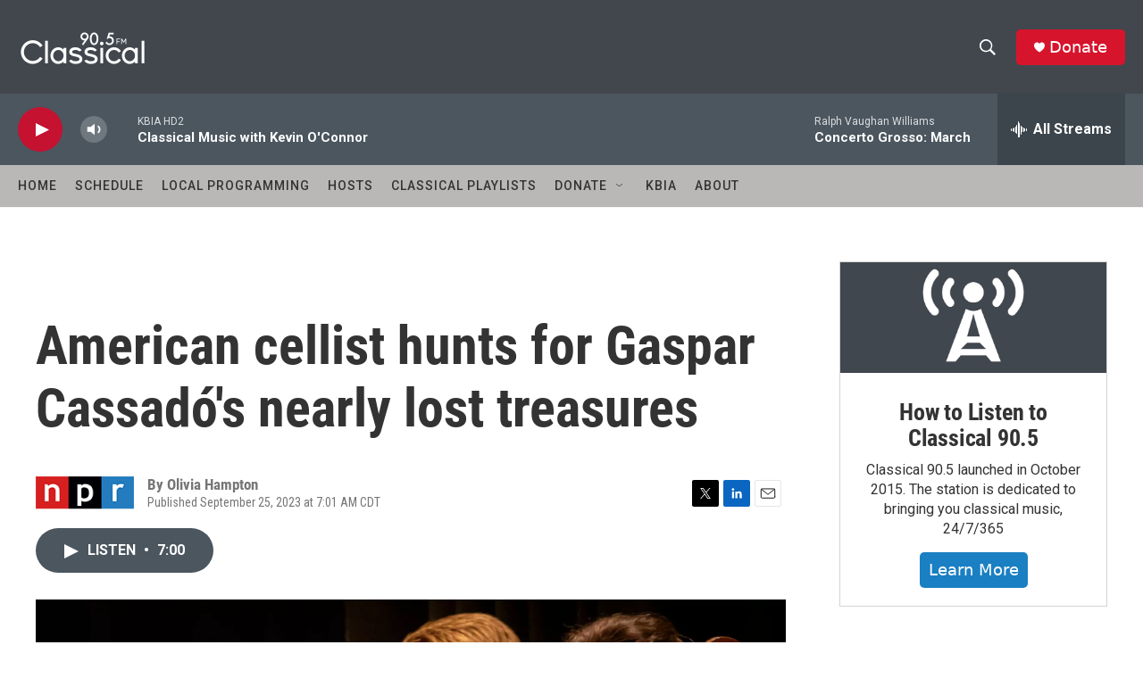

--- FILE ---
content_type: text/html; charset=utf-8
request_url: https://www.google.com/recaptcha/api2/aframe
body_size: 270
content:
<!DOCTYPE HTML><html><head><meta http-equiv="content-type" content="text/html; charset=UTF-8"></head><body><script nonce="36JvPr7wGySXjvGJDHMTPw">/** Anti-fraud and anti-abuse applications only. See google.com/recaptcha */ try{var clients={'sodar':'https://pagead2.googlesyndication.com/pagead/sodar?'};window.addEventListener("message",function(a){try{if(a.source===window.parent){var b=JSON.parse(a.data);var c=clients[b['id']];if(c){var d=document.createElement('img');d.src=c+b['params']+'&rc='+(localStorage.getItem("rc::a")?sessionStorage.getItem("rc::b"):"");window.document.body.appendChild(d);sessionStorage.setItem("rc::e",parseInt(sessionStorage.getItem("rc::e")||0)+1);localStorage.setItem("rc::h",'1769084375550');}}}catch(b){}});window.parent.postMessage("_grecaptcha_ready", "*");}catch(b){}</script></body></html>